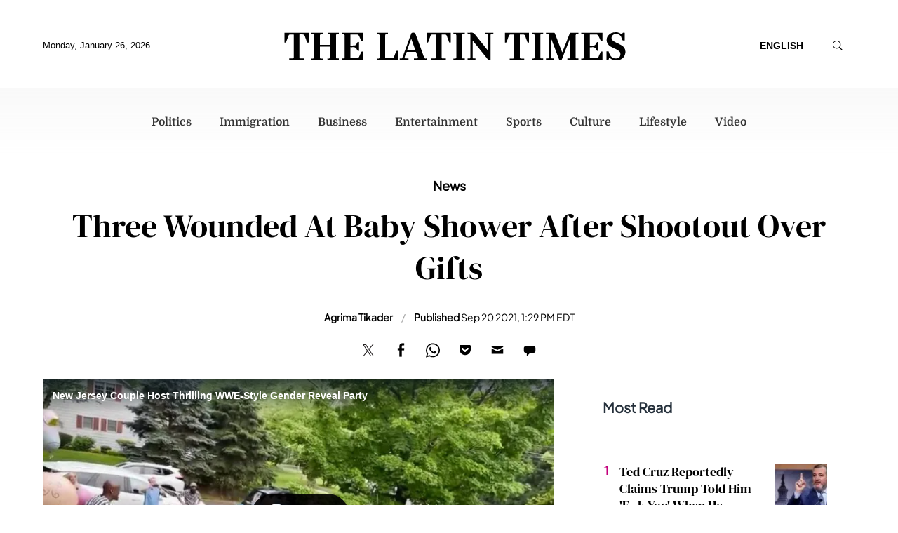

--- FILE ---
content_type: text/javascript; charset=utf-8
request_url: https://live.primis.tech/live/liveView.php?s=117764&cbuster=1769483631449&x=640&y=440&cbuster=1769483631&pubUrlAuto=https%3A%2F%2Fwww.latintimes.com%2Fthree-wounded-baby-shower-after-shootout-over-gifts-486937&videoType=normal
body_size: 2010
content:

                        try
                        {
                            var linksArray = '  https://live.primis.tech/main/js/deflate.min.js  https://live.primis.tech/content/omid/static/omweb-v1.5.6.js  https://live.primis.tech/content/omid/static/omid-session-client-v1.5.6.js  https://live.primis.tech/content/pal/pal.js  https://live.primis.tech/content/prebid/prebidVid.9.18.0_75.min.js   https://live.primis.tech/live/liveVideo.php?vpaidManager=sekindo&s=58057&ri=[base64]&cudi=pip-MTthMTE2LwIjMl4kNTt%3D&userUA=Mozilla%2F5.0+%28Macintosh%3B+Intel+Mac+OS+X+10_15_7%29+AppleWebKit%2F537.36+%28KHTML%2C+like+Gecko%29+Chrome%2F131.0.0.0+Safari%2F537.36%3B+ClaudeBot%2F1.0%3B+%2Bclaudebot%40anthropic.com%29&debugInformation=ABT+%2F+FlrReset_Daily_1+%2F+1+%2F+default&isWePassGdpr=1&noViewableMidrollPolicy=vary&isDoublePreroll=1&autoSkipVideoSec=15&c2pWaitTime=10&sdkv=&isSinglePageFloatSupport=0&availCampaigns=&isAmpIframe=0&tagKeywords=&cbuster=1769483632&csuuid=69782d6fdbe61&debugInfo=17263834_ABT+%2F+FlrReset_Daily_1+%2F+1+%2F+default&debugPlayerSession=&pubUrlDEMO=&isAsyncDEMO=0&customPlaylistIdDEMO=&sta=17263834&showLogo=0&clkUrl=&plMult=-1&schedule=eyJwcmVfcm9sbCI6MSwibWlkX3JvbGwiOltdLCJnYXAiOiJhdXRvIn0%3D&content=plembed3d6bwvkslmxu&secondaryContent=&x=640&y=440&pubUrl=https%3A%2F%2Fwww.latintimes.com%2Fthree-wounded-baby-shower-after-shootout-over-gifts-486937&contentNum=1&flow_closeBtn=0&flowCloseTimeout=0&flow_closeButtonPosition=right&flow_direction=bl&flow_horizontalOffset=10&flow_bottomOffset=100&impGap=1&flow_width=310&flow_height=260&videoType=normal&isOriginImg=0&gdpr=0&gdprConsent=&contentFeedId=&geoLati=39.9625&geoLong=-83.0061&vpTemplate=20807&flowMode=below&isRealPreroll=0&playerApiId=&isApp=0&ccpa=0&ccpaConsent=1---&subId=&appName=&appBundleId=https%3A%2F%2Fwww.latintimes.com%2Fthree-wounded-baby-shower-after-shootout-over-gifts-486937&appStoreUrl=&diaid=&appPrivacyPolicy=&appIsPaid=&appDeveloper=&appId=&appVersion=&sdkv=&enableResizeObserverInapp=0&isAppJs=0'.split(' ');

                            for(var l = 0; l < linksArray.length; l++)
                            {
                                if(linksArray[l].length > 10)
                                {
                                    var sc = document.createElement('script');
                                    sc.type = 'text/javascript';
                                    sc.async = false;
                                    sc.src = linksArray[l];
                                    document.head.appendChild(sc);
                                }
                            }
                        }
                        catch(e)
                        {
                            document.write('<script type="text/javascript" src="https://live.primis.tech/main/js/deflate.min.js">\x3C/script><script type="text/javascript" src="https://live.primis.tech/content/omid/static/omweb-v1.5.6.js">\x3C/script><script type="text/javascript" src="https://live.primis.tech/content/omid/static/omid-session-client-v1.5.6.js">\x3C/script><script type="text/javascript" src="https://live.primis.tech/content/pal/pal.js">\x3C/script><script type="text/javascript" src="https://live.primis.tech/content/prebid/prebidVid.9.18.0_75.min.js">\x3C/script><script type=' + "'" + 'text/javascript' + "'" + ' language=' + "'" + 'javascript' + "'" + ' src="https://live.primis.tech/live/liveVideo.php?vpaidManager=sekindo&s=58057&ri=[base64]&cudi=pip-MTthMTE2LwIjMl4kNTt%3D&userUA=Mozilla%2F5.0+%28Macintosh%3B+Intel+Mac+OS+X+10_15_7%29+AppleWebKit%2F537.36+%28KHTML%2C+like+Gecko%29+Chrome%2F131.0.0.0+Safari%2F537.36%3B+ClaudeBot%2F1.0%3B+%2Bclaudebot%40anthropic.com%29&debugInformation=ABT+%2F+FlrReset_Daily_1+%2F+1+%2F+default&isWePassGdpr=1&noViewableMidrollPolicy=vary&isDoublePreroll=1&autoSkipVideoSec=15&c2pWaitTime=10&sdkv=&isSinglePageFloatSupport=0&availCampaigns=&isAmpIframe=0&tagKeywords=&cbuster=1769483632&csuuid=69782d6fdbe61&debugInfo=17263834_ABT+%2F+FlrReset_Daily_1+%2F+1+%2F+default&debugPlayerSession=&pubUrlDEMO=&isAsyncDEMO=0&customPlaylistIdDEMO=&sta=17263834&showLogo=0&clkUrl=&plMult=-1&schedule=eyJwcmVfcm9sbCI6MSwibWlkX3JvbGwiOltdLCJnYXAiOiJhdXRvIn0%3D&content=plembed3d6bwvkslmxu&secondaryContent=&x=640&y=440&pubUrl=https%3A%2F%2Fwww.latintimes.com%2Fthree-wounded-baby-shower-after-shootout-over-gifts-486937&contentNum=1&flow_closeBtn=0&flowCloseTimeout=0&flow_closeButtonPosition=right&flow_direction=bl&flow_horizontalOffset=10&flow_bottomOffset=100&impGap=1&flow_width=310&flow_height=260&videoType=normal&isOriginImg=0&gdpr=0&gdprConsent=&contentFeedId=&geoLati=39.9625&geoLong=-83.0061&vpTemplate=20807&flowMode=below&isRealPreroll=0&playerApiId=&isApp=0&ccpa=0&ccpaConsent=1---&subId=&appName=&appBundleId=https%3A%2F%2Fwww.latintimes.com%2Fthree-wounded-baby-shower-after-shootout-over-gifts-486937&appStoreUrl=&diaid=&appPrivacyPolicy=&appIsPaid=&appDeveloper=&appId=&appVersion=&sdkv=&enableResizeObserverInapp=0&isAppJs=0">\x3C/script>');
                        }
                        